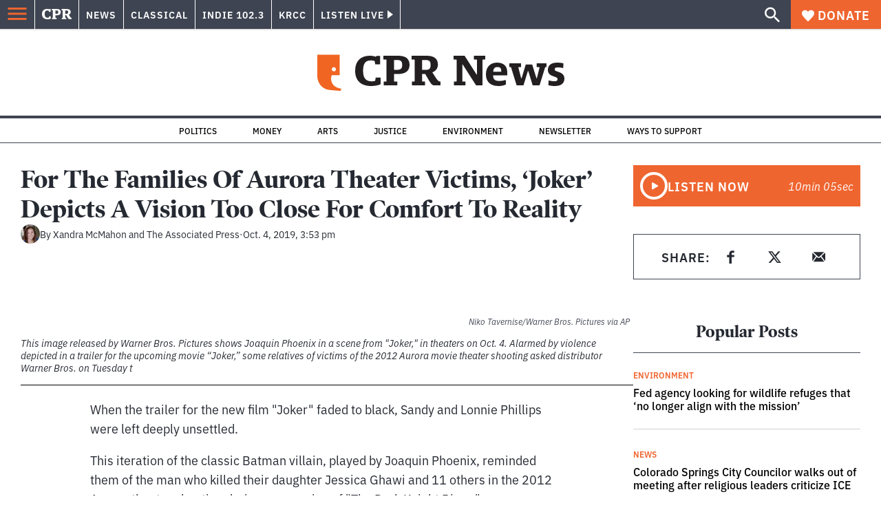

--- FILE ---
content_type: text/html; charset=utf-8
request_url: https://www.google.com/recaptcha/api2/aframe
body_size: 173
content:
<!DOCTYPE HTML><html><head><meta http-equiv="content-type" content="text/html; charset=UTF-8"></head><body><script nonce="e9-0SW6kJMoLilG2gB8Lpw">/** Anti-fraud and anti-abuse applications only. See google.com/recaptcha */ try{var clients={'sodar':'https://pagead2.googlesyndication.com/pagead/sodar?'};window.addEventListener("message",function(a){try{if(a.source===window.parent){var b=JSON.parse(a.data);var c=clients[b['id']];if(c){var d=document.createElement('img');d.src=c+b['params']+'&rc='+(localStorage.getItem("rc::a")?sessionStorage.getItem("rc::b"):"");window.document.body.appendChild(d);sessionStorage.setItem("rc::e",parseInt(sessionStorage.getItem("rc::e")||0)+1);localStorage.setItem("rc::h",'1768878367815');}}}catch(b){}});window.parent.postMessage("_grecaptcha_ready", "*");}catch(b){}</script></body></html>